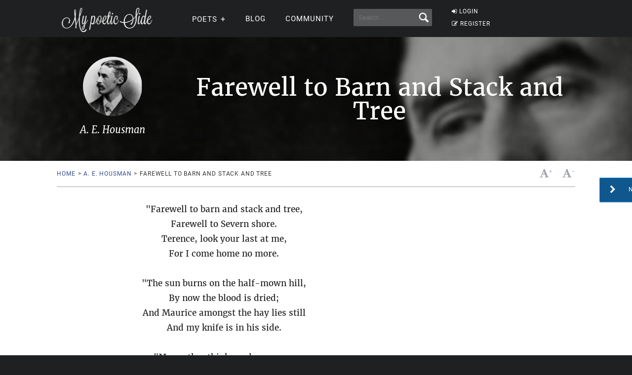

--- FILE ---
content_type: text/html; charset=UTF-8
request_url: https://mypoeticside.com/show-classic-poem-13471
body_size: 7551
content:


<!DOCTYPE html><html xmlns="https://www.w3.org/1999/xhtml" lang="es"><head profile="https://gmpg.org/xfn/11">
	<title>Farewell to Barn and Stack and Tree - A. E. Housman - My poetic side</title>
      
    <meta charset="utf-8"/>   
        
        <link rel="preconnect dns-prefetch" href="https://www.googletagmanager.com" />
    <link rel="preconnect dns-prefetch" href="https://securepubads.g.doubleclick.net" />
    <link rel="preconnect dns-prefetch" href="https://c.amazon-adsystem.com" />
    
    	
    <link rel="preload" href="//mypoeticside.com/wp-content/themes/poemas/assets/frontend/font/Roboto-Regular.woff" as="font" type="font/woff" crossorigin="anonymous">
<link rel="preload" href="//mypoeticside.com/wp-content/themes/poemas/assets/frontend/font/Merriweather-Regular.woff" as="font" type="font/woff" crossorigin="anonymous">
<link rel="preload" href="//mypoeticside.com/wp-content/themes/poemas/assets/frontend/font/Merriweather-Bold.woff" as="font" type="font/woff" crossorigin="anonymous">
<link rel="preload" href="//mypoeticside.com/wp-content/themes/poemas/assets/frontend/font/Merriweather-Italic.woff" as="font" type="font/woff" crossorigin="anonymous">
<link rel="preload" href="//mypoeticside.com/wp-content/themes/poemas/assets/frontend/font/fontello.woff?31867732" as="font" type="font/woff" crossorigin="anonymous">


        <link rel="stylesheet" media="all" href="//mypoeticside.com/wp-content/themes/poemas/assets/frontend/css/screen20.css" />
   
   

	<link rel="alternate" type="application/rss+xml" title="RSS 2.0" href="//mypoeticside.com/feed" />
	<link rel="alternate" type="text/xml" title="RSS .92" href="//mypoeticside.com/feed" />
	<link rel="alternate" type="application/atom+xml" title="Atom 0.3" href="//mypoeticside.com/feed" />

	<link type="image/x-icon" href="//mypoeticside.com/favicon.ico" rel="shortcut icon" />
        
	<link rel="pingback" href="https://mypoeticside.com/xmlrpc.php" />
    





<meta name="viewport" content="width=device-width, initial-scale=1.0">




<style>
.timeline-event-label {font-size:11pt;line-height:25px}
</style>


    
    <script defer type="text/javascript" src="https://mypoeticside.com/jquery-3.6.1.min.js"></script><script async src="https://securepubads.g.doubleclick.net/tag/js/gpt.js"></script>
<script type="text/javascript" src="https://mypoeticside.com/header-js-3.js"></script>

    
<!-- Google tag (gtag.js) -->
<script async src="https://www.googletagmanager.com/gtag/js?id=G-SWVVG4B5VN"></script>
<script>
  window.dataLayer = window.dataLayer || [];
  function gtag(){dataLayer.push(arguments);}
  gtag('js', new Date());

  gtag('config', 'G-SWVVG4B5VN', {
  'user_properties': {
    'logged_in_status': 'not_logged_in'
  }
});

</script>


<!-- Meta Pixel Code -->
<script>
!function(f,b,e,v,n,t,s)
{if(f.fbq)return;n=f.fbq=function(){n.callMethod?
n.callMethod.apply(n,arguments):n.queue.push(arguments)};
if(!f._fbq)f._fbq=n;n.push=n;n.loaded=!0;n.version='2.0';
n.queue=[];t=b.createElement(e);t.async=!0;
t.src=v;s=b.getElementsByTagName(e)[0];
s.parentNode.insertBefore(t,s)}(window, document,'script',
'https://connect.facebook.net/en_US/fbevents.js');

    fbq('init', '1058420652330651');
    
fbq('track', 'PageView');


</script>
<noscript><img height="1" width="1" style="display:none"
src="https://www.facebook.com/tr?id=1058420652330651&ev=PageView&noscript=1"
/></noscript>
<!-- End Meta Pixel Code -->




<style id='global-styles-inline-css' type='text/css'>
:root{--wp--preset--aspect-ratio--square: 1;--wp--preset--aspect-ratio--4-3: 4/3;--wp--preset--aspect-ratio--3-4: 3/4;--wp--preset--aspect-ratio--3-2: 3/2;--wp--preset--aspect-ratio--2-3: 2/3;--wp--preset--aspect-ratio--16-9: 16/9;--wp--preset--aspect-ratio--9-16: 9/16;--wp--preset--color--black: #000000;--wp--preset--color--cyan-bluish-gray: #abb8c3;--wp--preset--color--white: #ffffff;--wp--preset--color--pale-pink: #f78da7;--wp--preset--color--vivid-red: #cf2e2e;--wp--preset--color--luminous-vivid-orange: #ff6900;--wp--preset--color--luminous-vivid-amber: #fcb900;--wp--preset--color--light-green-cyan: #7bdcb5;--wp--preset--color--vivid-green-cyan: #00d084;--wp--preset--color--pale-cyan-blue: #8ed1fc;--wp--preset--color--vivid-cyan-blue: #0693e3;--wp--preset--color--vivid-purple: #9b51e0;--wp--preset--gradient--vivid-cyan-blue-to-vivid-purple: linear-gradient(135deg,rgb(6,147,227) 0%,rgb(155,81,224) 100%);--wp--preset--gradient--light-green-cyan-to-vivid-green-cyan: linear-gradient(135deg,rgb(122,220,180) 0%,rgb(0,208,130) 100%);--wp--preset--gradient--luminous-vivid-amber-to-luminous-vivid-orange: linear-gradient(135deg,rgb(252,185,0) 0%,rgb(255,105,0) 100%);--wp--preset--gradient--luminous-vivid-orange-to-vivid-red: linear-gradient(135deg,rgb(255,105,0) 0%,rgb(207,46,46) 100%);--wp--preset--gradient--very-light-gray-to-cyan-bluish-gray: linear-gradient(135deg,rgb(238,238,238) 0%,rgb(169,184,195) 100%);--wp--preset--gradient--cool-to-warm-spectrum: linear-gradient(135deg,rgb(74,234,220) 0%,rgb(151,120,209) 20%,rgb(207,42,186) 40%,rgb(238,44,130) 60%,rgb(251,105,98) 80%,rgb(254,248,76) 100%);--wp--preset--gradient--blush-light-purple: linear-gradient(135deg,rgb(255,206,236) 0%,rgb(152,150,240) 100%);--wp--preset--gradient--blush-bordeaux: linear-gradient(135deg,rgb(254,205,165) 0%,rgb(254,45,45) 50%,rgb(107,0,62) 100%);--wp--preset--gradient--luminous-dusk: linear-gradient(135deg,rgb(255,203,112) 0%,rgb(199,81,192) 50%,rgb(65,88,208) 100%);--wp--preset--gradient--pale-ocean: linear-gradient(135deg,rgb(255,245,203) 0%,rgb(182,227,212) 50%,rgb(51,167,181) 100%);--wp--preset--gradient--electric-grass: linear-gradient(135deg,rgb(202,248,128) 0%,rgb(113,206,126) 100%);--wp--preset--gradient--midnight: linear-gradient(135deg,rgb(2,3,129) 0%,rgb(40,116,252) 100%);--wp--preset--font-size--small: 13px;--wp--preset--font-size--medium: 20px;--wp--preset--font-size--large: 36px;--wp--preset--font-size--x-large: 42px;--wp--preset--spacing--20: 0.44rem;--wp--preset--spacing--30: 0.67rem;--wp--preset--spacing--40: 1rem;--wp--preset--spacing--50: 1.5rem;--wp--preset--spacing--60: 2.25rem;--wp--preset--spacing--70: 3.38rem;--wp--preset--spacing--80: 5.06rem;--wp--preset--shadow--natural: 6px 6px 9px rgba(0, 0, 0, 0.2);--wp--preset--shadow--deep: 12px 12px 50px rgba(0, 0, 0, 0.4);--wp--preset--shadow--sharp: 6px 6px 0px rgba(0, 0, 0, 0.2);--wp--preset--shadow--outlined: 6px 6px 0px -3px rgb(255, 255, 255), 6px 6px rgb(0, 0, 0);--wp--preset--shadow--crisp: 6px 6px 0px rgb(0, 0, 0);}:where(.is-layout-flex){gap: 0.5em;}:where(.is-layout-grid){gap: 0.5em;}body .is-layout-flex{display: flex;}.is-layout-flex{flex-wrap: wrap;align-items: center;}.is-layout-flex > :is(*, div){margin: 0;}body .is-layout-grid{display: grid;}.is-layout-grid > :is(*, div){margin: 0;}:where(.wp-block-columns.is-layout-flex){gap: 2em;}:where(.wp-block-columns.is-layout-grid){gap: 2em;}:where(.wp-block-post-template.is-layout-flex){gap: 1.25em;}:where(.wp-block-post-template.is-layout-grid){gap: 1.25em;}.has-black-color{color: var(--wp--preset--color--black) !important;}.has-cyan-bluish-gray-color{color: var(--wp--preset--color--cyan-bluish-gray) !important;}.has-white-color{color: var(--wp--preset--color--white) !important;}.has-pale-pink-color{color: var(--wp--preset--color--pale-pink) !important;}.has-vivid-red-color{color: var(--wp--preset--color--vivid-red) !important;}.has-luminous-vivid-orange-color{color: var(--wp--preset--color--luminous-vivid-orange) !important;}.has-luminous-vivid-amber-color{color: var(--wp--preset--color--luminous-vivid-amber) !important;}.has-light-green-cyan-color{color: var(--wp--preset--color--light-green-cyan) !important;}.has-vivid-green-cyan-color{color: var(--wp--preset--color--vivid-green-cyan) !important;}.has-pale-cyan-blue-color{color: var(--wp--preset--color--pale-cyan-blue) !important;}.has-vivid-cyan-blue-color{color: var(--wp--preset--color--vivid-cyan-blue) !important;}.has-vivid-purple-color{color: var(--wp--preset--color--vivid-purple) !important;}.has-black-background-color{background-color: var(--wp--preset--color--black) !important;}.has-cyan-bluish-gray-background-color{background-color: var(--wp--preset--color--cyan-bluish-gray) !important;}.has-white-background-color{background-color: var(--wp--preset--color--white) !important;}.has-pale-pink-background-color{background-color: var(--wp--preset--color--pale-pink) !important;}.has-vivid-red-background-color{background-color: var(--wp--preset--color--vivid-red) !important;}.has-luminous-vivid-orange-background-color{background-color: var(--wp--preset--color--luminous-vivid-orange) !important;}.has-luminous-vivid-amber-background-color{background-color: var(--wp--preset--color--luminous-vivid-amber) !important;}.has-light-green-cyan-background-color{background-color: var(--wp--preset--color--light-green-cyan) !important;}.has-vivid-green-cyan-background-color{background-color: var(--wp--preset--color--vivid-green-cyan) !important;}.has-pale-cyan-blue-background-color{background-color: var(--wp--preset--color--pale-cyan-blue) !important;}.has-vivid-cyan-blue-background-color{background-color: var(--wp--preset--color--vivid-cyan-blue) !important;}.has-vivid-purple-background-color{background-color: var(--wp--preset--color--vivid-purple) !important;}.has-black-border-color{border-color: var(--wp--preset--color--black) !important;}.has-cyan-bluish-gray-border-color{border-color: var(--wp--preset--color--cyan-bluish-gray) !important;}.has-white-border-color{border-color: var(--wp--preset--color--white) !important;}.has-pale-pink-border-color{border-color: var(--wp--preset--color--pale-pink) !important;}.has-vivid-red-border-color{border-color: var(--wp--preset--color--vivid-red) !important;}.has-luminous-vivid-orange-border-color{border-color: var(--wp--preset--color--luminous-vivid-orange) !important;}.has-luminous-vivid-amber-border-color{border-color: var(--wp--preset--color--luminous-vivid-amber) !important;}.has-light-green-cyan-border-color{border-color: var(--wp--preset--color--light-green-cyan) !important;}.has-vivid-green-cyan-border-color{border-color: var(--wp--preset--color--vivid-green-cyan) !important;}.has-pale-cyan-blue-border-color{border-color: var(--wp--preset--color--pale-cyan-blue) !important;}.has-vivid-cyan-blue-border-color{border-color: var(--wp--preset--color--vivid-cyan-blue) !important;}.has-vivid-purple-border-color{border-color: var(--wp--preset--color--vivid-purple) !important;}.has-vivid-cyan-blue-to-vivid-purple-gradient-background{background: var(--wp--preset--gradient--vivid-cyan-blue-to-vivid-purple) !important;}.has-light-green-cyan-to-vivid-green-cyan-gradient-background{background: var(--wp--preset--gradient--light-green-cyan-to-vivid-green-cyan) !important;}.has-luminous-vivid-amber-to-luminous-vivid-orange-gradient-background{background: var(--wp--preset--gradient--luminous-vivid-amber-to-luminous-vivid-orange) !important;}.has-luminous-vivid-orange-to-vivid-red-gradient-background{background: var(--wp--preset--gradient--luminous-vivid-orange-to-vivid-red) !important;}.has-very-light-gray-to-cyan-bluish-gray-gradient-background{background: var(--wp--preset--gradient--very-light-gray-to-cyan-bluish-gray) !important;}.has-cool-to-warm-spectrum-gradient-background{background: var(--wp--preset--gradient--cool-to-warm-spectrum) !important;}.has-blush-light-purple-gradient-background{background: var(--wp--preset--gradient--blush-light-purple) !important;}.has-blush-bordeaux-gradient-background{background: var(--wp--preset--gradient--blush-bordeaux) !important;}.has-luminous-dusk-gradient-background{background: var(--wp--preset--gradient--luminous-dusk) !important;}.has-pale-ocean-gradient-background{background: var(--wp--preset--gradient--pale-ocean) !important;}.has-electric-grass-gradient-background{background: var(--wp--preset--gradient--electric-grass) !important;}.has-midnight-gradient-background{background: var(--wp--preset--gradient--midnight) !important;}.has-small-font-size{font-size: var(--wp--preset--font-size--small) !important;}.has-medium-font-size{font-size: var(--wp--preset--font-size--medium) !important;}.has-large-font-size{font-size: var(--wp--preset--font-size--large) !important;}.has-x-large-font-size{font-size: var(--wp--preset--font-size--x-large) !important;}
/*# sourceURL=global-styles-inline-css */
</style>
</head>

<body>


<header id="header" class="header">
        <div class="menuwif">
            <!-- Logo -->
            
                        <a href="https://mypoeticside.com/" class="logo"><img src="https://mypoeticside.com/wp-content/themes/poemas/images/logo-retina.png" width="205px" height="49px" alt="My poetic side" /></a>
            
            
    
            <!-- Hamburger icon -->
            <input class="side-menu" type="checkbox" id="side-menu"/>
            <label class="hamb" for="side-menu"><span class="hamb-line"></span></label>
    <div id="form-mobile-buscar">
    <input class="search-movil" type="checkbox" id="search-movil"/>
    <label class="buscar-mobile" for="search-movil" onclick="uncheck('all');"><img src="https://mypoeticside.com/wp-content/themes/poemas/images/lupa-white.png" alt="Search" class="lupa-buscar" /></label>
    
                    <form id="form-mob" action="https://mypoeticside.com/search-my-poetic-side">
                      
                        <input type="hidden" name="cx" value="partner-pub-002894388858866893716:plqsde1jr_i" />
                        <input type="hidden" name="cof" value="FORID:10" />
                        <input type="hidden" name="ie" value="ISO-8859-1" />
                        <input type="text" name="q" class="input-search" placeholder="Search..." />
                        <input type="submit" class="input-submit" />
                			
						</form>
                    </div>
    
    
            <!-- Menu -->
            <nav class="nav">
                <ul class="menu">
                    
                                        <div id="order-perfil-guest" class="order-menu guesttopbottom">
                        <li class="guest-loginregister"><a href="https://mypoeticside.com/wp-login.php"><i class="icon-login">&nbsp;</i>LOGIN</a></li>
    					<li class="guest-loginregister"><a href="https://mypoeticside.com/wp-login.php?action=register"><i class="icon-edit">&nbsp;</i>REGISTER</a></li>
                    </div>
                                        
                    
                                        
                    <div class="order-menu">
                    <input class="nav-has-submenu-poet" type="checkbox" id="nav-has-submenu-poet"/>
                    <label class="submenu-poet-label" for="nav-has-submenu-poet" onclick="uncheck('nav-has-submenu-poet');"><li>POETS<span class="signo-submenu-global" id="signo-submenu-poet"></span></li></label>
                        <ul class="nav-submenu" id="nav-submenu-poet">
                            
      
      <li><a href="//mypoeticside.com/poets/maya-angelou-poems">Maya Angelou</a></li>
								<li><a href="//mypoeticside.com/poets/robert-frost-poems">Robert Frost</a></li>
								<li><a href="//mypoeticside.com/poets/emily-dickinson-poems">Emily Dickinson</a></li>
								<li><a href="//mypoeticside.com/poets/edgar-allan-poe-poems">Edgar Allan Poe</a></li>
								<li><a href="//mypoeticside.com/poets/langston-hughes-poems">Langston Hughes</a></li>
								<li><a href="//mypoeticside.com/poets/sylvia-plath-poems">Sylvia Plath</a></li>
								<li><a href="//mypoeticside.com/poets/pablo-neruda-poems">Pablo Neruda</a></li>
								<li><a href="//mypoeticside.com/poets/walt-whitman-poems">Walt Whitman</a></li>
								<li><a href="//mypoeticside.com/poets/william-wordsworth-poems">William Wordsworth</a></li>
								<li><a href="//mypoeticside.com/poets/william-blake-poems">William Blake</a></li>
								<li><a href="//mypoeticside.com/poets/william-shakespeare-poems">William Shakespeare</a></li>
								<li><a href="//mypoeticside.com/poets/dylan-thomas-poems">Dylan Thomas</a></li>
								<li><a href="//mypoeticside.com/poets/charles-bukowski-poems">Charles Bukowski</a></li>
								<li><a href="//mypoeticside.com/poets/john-keats-poems">John Keats</a></li>
								<li><a href="//mypoeticside.com/poets/robert-burns-poems">Robert Burns</a></li>
								<li><a href="//mypoeticside.com/poets/wilfred-owen-poems">Wilfred Owen</a></li>
								<li><a href="//mypoeticside.com/poets/rabindranath-tagore-poems">Rabindranath Tagore</a></li>
								<li><a href="//mypoeticside.com/poets/roald-dahl-poems">Roald Dahl</a></li>
								<li><a href="//mypoeticside.com/poets/rudyard-kipling-poems">Rudyard Kipling</a></li>
								
                                <li><a style="width:20px" href="//mypoeticside.com/a-browse">A</a></li>
                                <li><a style="width:20px" href="//mypoeticside.com/b-browse">B</a></li>
                                <li><a style="width:20px" href="//mypoeticside.com/c-browse">C</a></li>
                                <li><a style="width:20px" href="//mypoeticside.com/d-browse">D</a></li>
                                <li><a style="width:20px" href="//mypoeticside.com/e-browse">E</a></li>
                                <li><a style="width:20px" href="//mypoeticside.com/f-browse">F</a></li>
                                <li><a style="width:20px" href="//mypoeticside.com/g-browse">G</a></li>
                                <li><a style="width:20px" href="//mypoeticside.com/h-browse">H</a></li>
                                <li><a style="width:20px" href="//mypoeticside.com/i-browse">I</a></li>
								<li><a style="width:20px" href="//mypoeticside.com/j-browse">J</a></li>
                                <li><a style="width:20px" href="//mypoeticside.com/k-browse">K</a></li>
                                <li><a style="width:20px" href="//mypoeticside.com/l-browse">L</a></li>
                                <li><a style="width:20px" href="//mypoeticside.com/m-browse">M</a></li>
                                <li><a style="width:20px" href="//mypoeticside.com/n-browse">N</a></li>
                                <li><a style="width:20px" href="//mypoeticside.com/o-browse">O</a></li>
                                <li><a style="width:20px" href="//mypoeticside.com/p-browse">P</a></li>
                                <li><a style="width:20px" href="//mypoeticside.com/q-browse">Q</a></li>
                                <li><a style="width:20px" href="//mypoeticside.com/r-browse">R</a></li>
								<li><a style="width:20px" href="//mypoeticside.com/s-browse">S</a></li>
                                <li><a style="width:20px" href="//mypoeticside.com/t-browse">T</a></li>
                                <li><a style="width:20px" href="//mypoeticside.com/u-browse">U</a></li>
                                <li><a style="width:20px" href="//mypoeticside.com/v-browse">V</a></li>
                                <li><a style="width:20px" href="//mypoeticside.com/w-browse">W</a></li>
                                <li><a style="width:20px" href="//mypoeticside.com/x-browse">X</a></li>
                                <li><a style="width:20px" href="//mypoeticside.com/y-browse">Y</a></li>
                                <li><a style="width:20px" href="//mypoeticside.com/z-browse">Z</a></li>
                            
                        </ul>
                        </div>
                    
                                        
                    <div class="order-menu">
                    <li><a href="//mypoeticside.com/blog">Blog</a></li>
                    </div>
                    
                    <div class="order-menu">
                    <li><a href="//mypoeticside.com/community">Community</a></li>
                    </div>
                    
                    
                    <div class="order-menu">
                    <li id="form-header-buscar">
                    <form action="//mypoeticside.com/search-my-poetic-side">
                      
                        <input type="hidden" name="cx" value="partner-pub-002894388858866893716:plqsde1jr_i" />
                        <input type="hidden" name="cof" value="FORID:10" />
                        <input type="hidden" name="ie" value="ISO-8859-1" />
                                                <input type="text" name="q" class="input-search" placeholder="Search..." />
                        <input type="submit" class="input-submit" />
                			
						</form>
                    </li>
                    
                    </div>
                        
                </ul>
            </nav>
        </div>
    </header>
    
    
 
            
            									

    


    
    
<style>
  @media screen and (min-width: 1024px) {
    #header-post {
      background:url(//mypoeticside.com/wp-content/uploads/bg-poemas/8ab467c.jpeg);background-size:cover;
    }
  }
</style><div class="page">

		<div id="header-post" class="bg-cover" style="padding:10px 0 10px">
			<div class="container">
                <h1 class="title-poem">Farewell to Barn and Stack and Tree</h1>
                <div class="post-autor"><div style="background:url(https://mypoeticside.com/wp-content/uploads/2014/08/aehou.png);background-size: cover;width:120px;height:120px" alt="" /></div>
                    <h2 class="title-content">A. E. Housman</h2>
				</div>	
			</div>
		</div><div class="container">
			<nav id="nav-post" class="clearfix">
				<ul class="breadcrumbs left">
					<li><a href="//mypoeticside.com/">Home</a><span>></span></li> 
					<li><a href="https://mypoeticside.com/poets/a.-e.-housman-poems">A. E. Housman</a><span>></span></li>
					<li>Farewell to Barn and Stack and Tree</li>
 				</ul>
 				<div class="right clearfix">
	 				
	 				<ul class="actions-post right">
	 					<li><a href="#"><i class="icon-font" id="incfont">&nbsp;</i><span>+</span></a></li>
	 					<li><a href="#"><i class="icon-font" id="decfont">&nbsp;</i><span>-</span></a></li></ul>
	 			</div>
			</nav>
		</div>        
        <a href="https://mypoeticside.com/show-classic-poem-13472" class="btn btn-next btn-blue"><i class="icon-right-open">&nbsp;</i><span>Next Poem&nbsp;&nbsp;&nbsp;&nbsp;&nbsp;&nbsp;&nbsp;&nbsp;&nbsp;&nbsp;</span></a><div id="wrap" class="wrap-poet">
			<div class="container"><div class='anuncio'>
<!-- /22357687369/MPS_top_ad -->
<div id='div-gpt-ad-1621352706881-0'>
<script>
    googletag.cmd.push(function() { googletag.display('div-gpt-ad-1621352706881-0'); });
  </script>
  </div>
</div>		<div id="content">



					<div class="block-content block-poem-entry">
						<div class="poem-entry" id="contentfont"><p>"Farewell to barn and stack and tree,<br />
Farewell to Severn shore.<br />
Terence, look your last at me,<br />
For I come home no more.<br />
<br />
"The sun burns on the half-mown hill,<br />
By now the blood is dried;<br />
And Maurice amongst the hay lies still<br />
And my knife is in his side.<br />
<br />
"My mother thinks us long away;<br />
'Tis time the field were mown.<br />
She had two sons at rising day,<br />
To-night she'll be alone.<br />
<br />
"And here's a bloody hand to shake,<br />
And oh, man, here's good-bye;<br />
We'll sweat no more on scythe and rake,<br />
My bloody hands and I.<br />
<br />
"I wish you strength to bring you pride,<br />
And a love to keep you clean,<br />
And I wish you luck, come Lammastide,<br />
At racing on the green.<br />
<br />
"Long for me the rick will wait,<br />
And long will wait the fold,<br />
And long will stand the empty plate,<br />
And dinner will be cold."</p>
      
<div class="likebox">
  
  <button href="javascript:void();" class="heart fa fa-heart-o"> <span class="liketext">LIKE</span> <span id="numlikes">3</span> </button>
   <div id="likeboxerror"></div>
</div><script type="text/javascript">
var likeHandlerUrl = "//mypoeticside.com/votolike.php";
var metaId = "13471";
var authorId = "746";
var tipo = "2";
</script><script defer src="//mypoeticside.com/like-handler.js"></script>
                        </div>
						<!--/poem-entry--><a href="https://mypoeticside.com/show-classic-poem-13472" class="btn btn-blue btn-lg btn-icon" style="display:block"><span>Next Poem</span><i class="icon-right-open">&nbsp;</i></a><br /><br /><a href="https://mypoeticside.com/poets/a.-e.-housman-poems" class="btn btn-blue btn-lg btn-icon" style="display:block;"><i class="icon-left-open">&nbsp;</i><span>Back to A. E. Housman</span></a>

<div id="scrollRecomendacion"> 

    <div class="recomendacion">
        <div class="recomendacion-content">
            <span class="recomendacion-titulo">Get a free collection of Classic Poetry &darr;</span>
            <div class="recomendacion-posts">
            
            <form action="https://newsletter.mypoeticside.com/def-sendy/subscribe" method="POST" accept-charset="utf-8">
        <img src="https://mypoeticside.com/1700690941.png" loading="lazy" class="ebook-overlay" />
        <br class="nomobile" />
        
        <span class="lista-tics-newsletter"><strong>&#10004;</strong> Receive the ebook in seconds</span>
        <span class="lista-tics-newsletter"><strong>&#10004;</strong> 50 poems from 50 different authors</span>
    	    
    	<input type="email" placeholder="Email" name="email" id="email" required /><br/>
        <p style="display:inline-block;width:auto;margin: 10px 0 10px 0 !important;" class="g-recaptcha" data-sitekey="6Lc4FbwpAAAAAESGoMT043UeBmElITyTWxP8qhnS"></p>
    		
    	<div style="display:none;">
	<label for="hp">HP</label><br/>
	<input type="text" name="hp" id="hp"/>
	</div>
    	<input type="hidden" name="list" value="q5NsNzvtFG0sp1AiX3ySgA"/>
    	<input type="hidden" name="subform" value="yes"/>
    	<input class="btn btn-blue btn-lg left" style="margin-top: 5px;" type="submit" name="submit" id="submit" value="Get the book" />
    </form>
            
            </div>
        </div>
        <button id="closeScrollRecomendacion" class="close-btn">Close</button>
    </div>
</div>
                
                <div id="abrelayer"></div>
                
                
                <script defer src="https://mypoeticside.com/overlay-js.js"></script>

    <div class="sidebar" style="margin-top:50px"><div class="card clearfix">
						<span class="title-more-poems">CONTINUE READING THESE POEMS</span>
						<ul class="list-border">
							<li><a href="https://mypoeticside.com/show-classic-poem-7736">Old Farmer Jack</a> (<a href="https://mypoeticside.com/poets/clarence-michael-james-dennis-poems">Clarence Michael James Dennis</a>)</li><li><a href="https://mypoeticside.com/show-classic-poem-31046">Farewell</a> (<a href="https://mypoeticside.com/poets/maurice-thompson-poems">Maurice Thompson</a>)</li><li><a href="https://mypoeticside.com/show-classic-poem-19180">A Dead Harvest [In Kensington Gardens]</a> (<a href="https://mypoeticside.com/poets/alice-meynell-poems">Alice Meynell</a>)</li><li><a href="https://mypoeticside.com/show-classic-poem-28145">The Light By The Barn</a> (<a href="https://mypoeticside.com/poets/william-stafford-poems">William Stafford</a>)</li><li><a href="https://mypoeticside.com/show-classic-poem-7081">Villanelle</a> (<a href="https://mypoeticside.com/poets/victor-james-daley-poems">Victor James Daley</a>)</li><li><a href="https://mypoeticside.com/show-classic-poem-32207">Rondel</a> (<a href="https://mypoeticside.com/poets/françois-villon-poems">François Villon</a>)</li><li><a href="https://mypoeticside.com/show-classic-poem-22061">Farewell The Bowl</a> (<a href="https://mypoeticside.com/poets/john-pierpont-poems">John Pierpont</a>)</li><li><a href="https://mypoeticside.com/show-classic-poem-5899">Farewell</a> (<a href="https://mypoeticside.com/poets/john-clare-poems">John Clare</a>)</li>
						</ul>
					</div>
					<!--/box-card--></div></div>
					<!--/block-content-->


				</div>
				<!--/content-->
                <div class="pre_sticky"><!-- /22357687369/mps_pre_sticky -->
<div id='div-gpt-ad-1654917820764-2' style='margin-bottom:20px'>
<script>
    googletag.cmd.push(function() { googletag.display('div-gpt-ad-1654917820764-2'); });
  </script>
  </div></div><div id="sidebar" class="sidebar anuncio-poeta-inner"><!-- /22357687369/mps_sticky -->
<div id='div-gpt-ad-1654917820764-0' style='min-width: 300px; min-height: 250px;'>
<script>
    googletag.cmd.push(function() { googletag.display('div-gpt-ad-1654917820764-0'); });
  </script>
  </div>
                </div>
		<!--/wrap-->
        
        </div></div><div class="wrap">
        <div class="container">
        <div id="comments" class="comments-poem clearfix">
        <p style="margin-top:30px;margin-bottom:50px"><b>To be able to leave a comment here you must be registered. <a href="https://mypoeticside.com/wp-login.php?redirect_to=https%3A%2F%2Fmypoeticside.com%2Fshow-classic-poem-13471">Log in</a> or <a href="https://mypoeticside.com/wp-login.php?action=register">Sign up</a>.</b></p>
        </div>
        </div>
        
        </div><div id="bottom" style="padding:0;"></div>
	<div id="site-footer" style="padding-bottom:5px">
		<div class="container">
			<ul class="left">
                				<li><a href="//mypoeticside.com/privacy-policy" rel="nofollow">Privacy</a></li>
                <li><a href="//mypoeticside.com/terms-of-service" rel="nofollow">TOS</a></li>
                <li><a href="//mypoeticside.com/contact-us" rel="nofollow">Contact Us</a></li>
                <span id="icons-footer">
                <a href="//mypoeticside.com/feed"><img loading="lazy" style="margin-right:10px" src="//mypoeticside.com/wp-content/themes/poemas/images/iconos/rss-variation.png" alt="Feed RSS" /></a>
                <a href="https://www.facebook.com/MyPoeticSide/"><img loading="lazy" style="margin-right:10px" src="//mypoeticside.com/wp-content/themes/poemas/images/iconos/facebook-variation.png" alt="Facebook" /></a>
                <a href="https://twitter.com/My_poetic_side"><img loading="lazy" src="//mypoeticside.com/wp-content/themes/poemas/images/iconos/twitter-variation.png" alt="Twitter" /></a>
                </span>
                			</ul>
			<a href="//mypoeticside.com/" class="right logo-footer">				
				                     <img src="//mypoeticside.com/logo-icon-white-96.png" loading="lazy" width="48px" height="48px" style="position: relative;top: -2px;margin-right: 10px;" alt="My poetic side" />
                     <img src="//mypoeticside.com/wp-content/themes/poemas/images/logo-home.png" loading="lazy" width="205px" height="49px" alt="My poetic side" />
			</a>
		</div>
		<!--/container-->
        
	</div>
	<!--/site-footer-->

	<a href="#" id="go-top" class="hide"><i class="icon-right-open" aria-label="Top">&nbsp;</i></a>

    
    <!--Scripts-->

    
    
          
    <script type="text/javascript" src="https://mypoeticside.com/app-new-scroll-7.js" defer></script><script type="speculationrules">
{"prefetch":[{"source":"document","where":{"and":[{"href_matches":"/*"},{"not":{"href_matches":["/wp-*.php","/wp-admin/*","/wp-content/uploads/*","/wp-content/*","/wp-content/plugins/*","/wp-content/themes/poemas/*","/*\\?(.+)"]}},{"not":{"selector_matches":"a[rel~=\"nofollow\"]"}},{"not":{"selector_matches":".no-prefetch, .no-prefetch a"}}]},"eagerness":"conservative"}]}
</script>


<script defer src="https://static.cloudflareinsights.com/beacon.min.js/vcd15cbe7772f49c399c6a5babf22c1241717689176015" integrity="sha512-ZpsOmlRQV6y907TI0dKBHq9Md29nnaEIPlkf84rnaERnq6zvWvPUqr2ft8M1aS28oN72PdrCzSjY4U6VaAw1EQ==" data-cf-beacon='{"version":"2024.11.0","token":"524805afde8742188652381c1f2cec4a","r":1,"server_timing":{"name":{"cfCacheStatus":true,"cfEdge":true,"cfExtPri":true,"cfL4":true,"cfOrigin":true,"cfSpeedBrain":true},"location_startswith":null}}' crossorigin="anonymous"></script>
</body>
</html>

<!-- Dynamic page generated in 0.548 seconds. -->
<!-- Cached page generated by WP-Super-Cache on 2026-01-15 16:58:28 -->

<!-- super cache -->

--- FILE ---
content_type: text/html; charset=utf-8
request_url: https://www.google.com/recaptcha/api2/aframe
body_size: 264
content:
<!DOCTYPE HTML><html><head><meta http-equiv="content-type" content="text/html; charset=UTF-8"></head><body><script nonce="fatnorJuGs1PaYuH6TDSPA">/** Anti-fraud and anti-abuse applications only. See google.com/recaptcha */ try{var clients={'sodar':'https://pagead2.googlesyndication.com/pagead/sodar?'};window.addEventListener("message",function(a){try{if(a.source===window.parent){var b=JSON.parse(a.data);var c=clients[b['id']];if(c){var d=document.createElement('img');d.src=c+b['params']+'&rc='+(localStorage.getItem("rc::a")?sessionStorage.getItem("rc::b"):"");window.document.body.appendChild(d);sessionStorage.setItem("rc::e",parseInt(sessionStorage.getItem("rc::e")||0)+1);localStorage.setItem("rc::h",'1768729306135');}}}catch(b){}});window.parent.postMessage("_grecaptcha_ready", "*");}catch(b){}</script></body></html>

--- FILE ---
content_type: application/javascript; charset=utf-8
request_url: https://fundingchoicesmessages.google.com/f/AGSKWxVySREZgCREOpSko3Hdu3zTTvg2O3New_Z13x4spwaNtpMiZvz0riuXs9VdQwHJRqWJgWHSnezMBQlCvszXoUsNCw49aVxwzBCzVlMtKUjFCqecCP39IEAm9KGmYXJYIDOiH1-cKRqFc94LsivdmvUCaz-bSfzaQy79JQ9HETN6_k7cBFvrd0OljKeS/_/adweb33._ad_big./cci-ads-.net/pfadj/_adunit.
body_size: -1293
content:
window['02346b36-912c-43da-a94c-0f46952f6952'] = true;